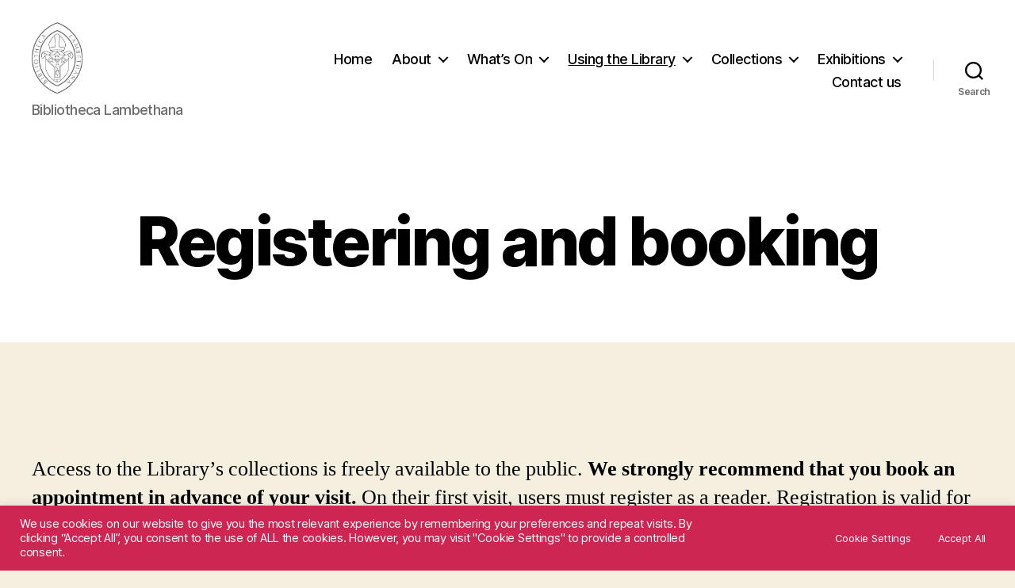

--- FILE ---
content_type: text/html; charset=utf-8
request_url: https://www.google.com/recaptcha/api2/anchor?ar=1&k=6LcJNawpAAAAAN8iuoRHM38GDwLEThZdbM2ZM5ht&co=aHR0cHM6Ly93d3cubGFtYmV0aHBhbGFjZWxpYnJhcnkuaW5mbzo0NDM.&hl=en&v=PoyoqOPhxBO7pBk68S4YbpHZ&size=invisible&anchor-ms=20000&execute-ms=30000&cb=2hx5jue988gy
body_size: 48903
content:
<!DOCTYPE HTML><html dir="ltr" lang="en"><head><meta http-equiv="Content-Type" content="text/html; charset=UTF-8">
<meta http-equiv="X-UA-Compatible" content="IE=edge">
<title>reCAPTCHA</title>
<style type="text/css">
/* cyrillic-ext */
@font-face {
  font-family: 'Roboto';
  font-style: normal;
  font-weight: 400;
  font-stretch: 100%;
  src: url(//fonts.gstatic.com/s/roboto/v48/KFO7CnqEu92Fr1ME7kSn66aGLdTylUAMa3GUBHMdazTgWw.woff2) format('woff2');
  unicode-range: U+0460-052F, U+1C80-1C8A, U+20B4, U+2DE0-2DFF, U+A640-A69F, U+FE2E-FE2F;
}
/* cyrillic */
@font-face {
  font-family: 'Roboto';
  font-style: normal;
  font-weight: 400;
  font-stretch: 100%;
  src: url(//fonts.gstatic.com/s/roboto/v48/KFO7CnqEu92Fr1ME7kSn66aGLdTylUAMa3iUBHMdazTgWw.woff2) format('woff2');
  unicode-range: U+0301, U+0400-045F, U+0490-0491, U+04B0-04B1, U+2116;
}
/* greek-ext */
@font-face {
  font-family: 'Roboto';
  font-style: normal;
  font-weight: 400;
  font-stretch: 100%;
  src: url(//fonts.gstatic.com/s/roboto/v48/KFO7CnqEu92Fr1ME7kSn66aGLdTylUAMa3CUBHMdazTgWw.woff2) format('woff2');
  unicode-range: U+1F00-1FFF;
}
/* greek */
@font-face {
  font-family: 'Roboto';
  font-style: normal;
  font-weight: 400;
  font-stretch: 100%;
  src: url(//fonts.gstatic.com/s/roboto/v48/KFO7CnqEu92Fr1ME7kSn66aGLdTylUAMa3-UBHMdazTgWw.woff2) format('woff2');
  unicode-range: U+0370-0377, U+037A-037F, U+0384-038A, U+038C, U+038E-03A1, U+03A3-03FF;
}
/* math */
@font-face {
  font-family: 'Roboto';
  font-style: normal;
  font-weight: 400;
  font-stretch: 100%;
  src: url(//fonts.gstatic.com/s/roboto/v48/KFO7CnqEu92Fr1ME7kSn66aGLdTylUAMawCUBHMdazTgWw.woff2) format('woff2');
  unicode-range: U+0302-0303, U+0305, U+0307-0308, U+0310, U+0312, U+0315, U+031A, U+0326-0327, U+032C, U+032F-0330, U+0332-0333, U+0338, U+033A, U+0346, U+034D, U+0391-03A1, U+03A3-03A9, U+03B1-03C9, U+03D1, U+03D5-03D6, U+03F0-03F1, U+03F4-03F5, U+2016-2017, U+2034-2038, U+203C, U+2040, U+2043, U+2047, U+2050, U+2057, U+205F, U+2070-2071, U+2074-208E, U+2090-209C, U+20D0-20DC, U+20E1, U+20E5-20EF, U+2100-2112, U+2114-2115, U+2117-2121, U+2123-214F, U+2190, U+2192, U+2194-21AE, U+21B0-21E5, U+21F1-21F2, U+21F4-2211, U+2213-2214, U+2216-22FF, U+2308-230B, U+2310, U+2319, U+231C-2321, U+2336-237A, U+237C, U+2395, U+239B-23B7, U+23D0, U+23DC-23E1, U+2474-2475, U+25AF, U+25B3, U+25B7, U+25BD, U+25C1, U+25CA, U+25CC, U+25FB, U+266D-266F, U+27C0-27FF, U+2900-2AFF, U+2B0E-2B11, U+2B30-2B4C, U+2BFE, U+3030, U+FF5B, U+FF5D, U+1D400-1D7FF, U+1EE00-1EEFF;
}
/* symbols */
@font-face {
  font-family: 'Roboto';
  font-style: normal;
  font-weight: 400;
  font-stretch: 100%;
  src: url(//fonts.gstatic.com/s/roboto/v48/KFO7CnqEu92Fr1ME7kSn66aGLdTylUAMaxKUBHMdazTgWw.woff2) format('woff2');
  unicode-range: U+0001-000C, U+000E-001F, U+007F-009F, U+20DD-20E0, U+20E2-20E4, U+2150-218F, U+2190, U+2192, U+2194-2199, U+21AF, U+21E6-21F0, U+21F3, U+2218-2219, U+2299, U+22C4-22C6, U+2300-243F, U+2440-244A, U+2460-24FF, U+25A0-27BF, U+2800-28FF, U+2921-2922, U+2981, U+29BF, U+29EB, U+2B00-2BFF, U+4DC0-4DFF, U+FFF9-FFFB, U+10140-1018E, U+10190-1019C, U+101A0, U+101D0-101FD, U+102E0-102FB, U+10E60-10E7E, U+1D2C0-1D2D3, U+1D2E0-1D37F, U+1F000-1F0FF, U+1F100-1F1AD, U+1F1E6-1F1FF, U+1F30D-1F30F, U+1F315, U+1F31C, U+1F31E, U+1F320-1F32C, U+1F336, U+1F378, U+1F37D, U+1F382, U+1F393-1F39F, U+1F3A7-1F3A8, U+1F3AC-1F3AF, U+1F3C2, U+1F3C4-1F3C6, U+1F3CA-1F3CE, U+1F3D4-1F3E0, U+1F3ED, U+1F3F1-1F3F3, U+1F3F5-1F3F7, U+1F408, U+1F415, U+1F41F, U+1F426, U+1F43F, U+1F441-1F442, U+1F444, U+1F446-1F449, U+1F44C-1F44E, U+1F453, U+1F46A, U+1F47D, U+1F4A3, U+1F4B0, U+1F4B3, U+1F4B9, U+1F4BB, U+1F4BF, U+1F4C8-1F4CB, U+1F4D6, U+1F4DA, U+1F4DF, U+1F4E3-1F4E6, U+1F4EA-1F4ED, U+1F4F7, U+1F4F9-1F4FB, U+1F4FD-1F4FE, U+1F503, U+1F507-1F50B, U+1F50D, U+1F512-1F513, U+1F53E-1F54A, U+1F54F-1F5FA, U+1F610, U+1F650-1F67F, U+1F687, U+1F68D, U+1F691, U+1F694, U+1F698, U+1F6AD, U+1F6B2, U+1F6B9-1F6BA, U+1F6BC, U+1F6C6-1F6CF, U+1F6D3-1F6D7, U+1F6E0-1F6EA, U+1F6F0-1F6F3, U+1F6F7-1F6FC, U+1F700-1F7FF, U+1F800-1F80B, U+1F810-1F847, U+1F850-1F859, U+1F860-1F887, U+1F890-1F8AD, U+1F8B0-1F8BB, U+1F8C0-1F8C1, U+1F900-1F90B, U+1F93B, U+1F946, U+1F984, U+1F996, U+1F9E9, U+1FA00-1FA6F, U+1FA70-1FA7C, U+1FA80-1FA89, U+1FA8F-1FAC6, U+1FACE-1FADC, U+1FADF-1FAE9, U+1FAF0-1FAF8, U+1FB00-1FBFF;
}
/* vietnamese */
@font-face {
  font-family: 'Roboto';
  font-style: normal;
  font-weight: 400;
  font-stretch: 100%;
  src: url(//fonts.gstatic.com/s/roboto/v48/KFO7CnqEu92Fr1ME7kSn66aGLdTylUAMa3OUBHMdazTgWw.woff2) format('woff2');
  unicode-range: U+0102-0103, U+0110-0111, U+0128-0129, U+0168-0169, U+01A0-01A1, U+01AF-01B0, U+0300-0301, U+0303-0304, U+0308-0309, U+0323, U+0329, U+1EA0-1EF9, U+20AB;
}
/* latin-ext */
@font-face {
  font-family: 'Roboto';
  font-style: normal;
  font-weight: 400;
  font-stretch: 100%;
  src: url(//fonts.gstatic.com/s/roboto/v48/KFO7CnqEu92Fr1ME7kSn66aGLdTylUAMa3KUBHMdazTgWw.woff2) format('woff2');
  unicode-range: U+0100-02BA, U+02BD-02C5, U+02C7-02CC, U+02CE-02D7, U+02DD-02FF, U+0304, U+0308, U+0329, U+1D00-1DBF, U+1E00-1E9F, U+1EF2-1EFF, U+2020, U+20A0-20AB, U+20AD-20C0, U+2113, U+2C60-2C7F, U+A720-A7FF;
}
/* latin */
@font-face {
  font-family: 'Roboto';
  font-style: normal;
  font-weight: 400;
  font-stretch: 100%;
  src: url(//fonts.gstatic.com/s/roboto/v48/KFO7CnqEu92Fr1ME7kSn66aGLdTylUAMa3yUBHMdazQ.woff2) format('woff2');
  unicode-range: U+0000-00FF, U+0131, U+0152-0153, U+02BB-02BC, U+02C6, U+02DA, U+02DC, U+0304, U+0308, U+0329, U+2000-206F, U+20AC, U+2122, U+2191, U+2193, U+2212, U+2215, U+FEFF, U+FFFD;
}
/* cyrillic-ext */
@font-face {
  font-family: 'Roboto';
  font-style: normal;
  font-weight: 500;
  font-stretch: 100%;
  src: url(//fonts.gstatic.com/s/roboto/v48/KFO7CnqEu92Fr1ME7kSn66aGLdTylUAMa3GUBHMdazTgWw.woff2) format('woff2');
  unicode-range: U+0460-052F, U+1C80-1C8A, U+20B4, U+2DE0-2DFF, U+A640-A69F, U+FE2E-FE2F;
}
/* cyrillic */
@font-face {
  font-family: 'Roboto';
  font-style: normal;
  font-weight: 500;
  font-stretch: 100%;
  src: url(//fonts.gstatic.com/s/roboto/v48/KFO7CnqEu92Fr1ME7kSn66aGLdTylUAMa3iUBHMdazTgWw.woff2) format('woff2');
  unicode-range: U+0301, U+0400-045F, U+0490-0491, U+04B0-04B1, U+2116;
}
/* greek-ext */
@font-face {
  font-family: 'Roboto';
  font-style: normal;
  font-weight: 500;
  font-stretch: 100%;
  src: url(//fonts.gstatic.com/s/roboto/v48/KFO7CnqEu92Fr1ME7kSn66aGLdTylUAMa3CUBHMdazTgWw.woff2) format('woff2');
  unicode-range: U+1F00-1FFF;
}
/* greek */
@font-face {
  font-family: 'Roboto';
  font-style: normal;
  font-weight: 500;
  font-stretch: 100%;
  src: url(//fonts.gstatic.com/s/roboto/v48/KFO7CnqEu92Fr1ME7kSn66aGLdTylUAMa3-UBHMdazTgWw.woff2) format('woff2');
  unicode-range: U+0370-0377, U+037A-037F, U+0384-038A, U+038C, U+038E-03A1, U+03A3-03FF;
}
/* math */
@font-face {
  font-family: 'Roboto';
  font-style: normal;
  font-weight: 500;
  font-stretch: 100%;
  src: url(//fonts.gstatic.com/s/roboto/v48/KFO7CnqEu92Fr1ME7kSn66aGLdTylUAMawCUBHMdazTgWw.woff2) format('woff2');
  unicode-range: U+0302-0303, U+0305, U+0307-0308, U+0310, U+0312, U+0315, U+031A, U+0326-0327, U+032C, U+032F-0330, U+0332-0333, U+0338, U+033A, U+0346, U+034D, U+0391-03A1, U+03A3-03A9, U+03B1-03C9, U+03D1, U+03D5-03D6, U+03F0-03F1, U+03F4-03F5, U+2016-2017, U+2034-2038, U+203C, U+2040, U+2043, U+2047, U+2050, U+2057, U+205F, U+2070-2071, U+2074-208E, U+2090-209C, U+20D0-20DC, U+20E1, U+20E5-20EF, U+2100-2112, U+2114-2115, U+2117-2121, U+2123-214F, U+2190, U+2192, U+2194-21AE, U+21B0-21E5, U+21F1-21F2, U+21F4-2211, U+2213-2214, U+2216-22FF, U+2308-230B, U+2310, U+2319, U+231C-2321, U+2336-237A, U+237C, U+2395, U+239B-23B7, U+23D0, U+23DC-23E1, U+2474-2475, U+25AF, U+25B3, U+25B7, U+25BD, U+25C1, U+25CA, U+25CC, U+25FB, U+266D-266F, U+27C0-27FF, U+2900-2AFF, U+2B0E-2B11, U+2B30-2B4C, U+2BFE, U+3030, U+FF5B, U+FF5D, U+1D400-1D7FF, U+1EE00-1EEFF;
}
/* symbols */
@font-face {
  font-family: 'Roboto';
  font-style: normal;
  font-weight: 500;
  font-stretch: 100%;
  src: url(//fonts.gstatic.com/s/roboto/v48/KFO7CnqEu92Fr1ME7kSn66aGLdTylUAMaxKUBHMdazTgWw.woff2) format('woff2');
  unicode-range: U+0001-000C, U+000E-001F, U+007F-009F, U+20DD-20E0, U+20E2-20E4, U+2150-218F, U+2190, U+2192, U+2194-2199, U+21AF, U+21E6-21F0, U+21F3, U+2218-2219, U+2299, U+22C4-22C6, U+2300-243F, U+2440-244A, U+2460-24FF, U+25A0-27BF, U+2800-28FF, U+2921-2922, U+2981, U+29BF, U+29EB, U+2B00-2BFF, U+4DC0-4DFF, U+FFF9-FFFB, U+10140-1018E, U+10190-1019C, U+101A0, U+101D0-101FD, U+102E0-102FB, U+10E60-10E7E, U+1D2C0-1D2D3, U+1D2E0-1D37F, U+1F000-1F0FF, U+1F100-1F1AD, U+1F1E6-1F1FF, U+1F30D-1F30F, U+1F315, U+1F31C, U+1F31E, U+1F320-1F32C, U+1F336, U+1F378, U+1F37D, U+1F382, U+1F393-1F39F, U+1F3A7-1F3A8, U+1F3AC-1F3AF, U+1F3C2, U+1F3C4-1F3C6, U+1F3CA-1F3CE, U+1F3D4-1F3E0, U+1F3ED, U+1F3F1-1F3F3, U+1F3F5-1F3F7, U+1F408, U+1F415, U+1F41F, U+1F426, U+1F43F, U+1F441-1F442, U+1F444, U+1F446-1F449, U+1F44C-1F44E, U+1F453, U+1F46A, U+1F47D, U+1F4A3, U+1F4B0, U+1F4B3, U+1F4B9, U+1F4BB, U+1F4BF, U+1F4C8-1F4CB, U+1F4D6, U+1F4DA, U+1F4DF, U+1F4E3-1F4E6, U+1F4EA-1F4ED, U+1F4F7, U+1F4F9-1F4FB, U+1F4FD-1F4FE, U+1F503, U+1F507-1F50B, U+1F50D, U+1F512-1F513, U+1F53E-1F54A, U+1F54F-1F5FA, U+1F610, U+1F650-1F67F, U+1F687, U+1F68D, U+1F691, U+1F694, U+1F698, U+1F6AD, U+1F6B2, U+1F6B9-1F6BA, U+1F6BC, U+1F6C6-1F6CF, U+1F6D3-1F6D7, U+1F6E0-1F6EA, U+1F6F0-1F6F3, U+1F6F7-1F6FC, U+1F700-1F7FF, U+1F800-1F80B, U+1F810-1F847, U+1F850-1F859, U+1F860-1F887, U+1F890-1F8AD, U+1F8B0-1F8BB, U+1F8C0-1F8C1, U+1F900-1F90B, U+1F93B, U+1F946, U+1F984, U+1F996, U+1F9E9, U+1FA00-1FA6F, U+1FA70-1FA7C, U+1FA80-1FA89, U+1FA8F-1FAC6, U+1FACE-1FADC, U+1FADF-1FAE9, U+1FAF0-1FAF8, U+1FB00-1FBFF;
}
/* vietnamese */
@font-face {
  font-family: 'Roboto';
  font-style: normal;
  font-weight: 500;
  font-stretch: 100%;
  src: url(//fonts.gstatic.com/s/roboto/v48/KFO7CnqEu92Fr1ME7kSn66aGLdTylUAMa3OUBHMdazTgWw.woff2) format('woff2');
  unicode-range: U+0102-0103, U+0110-0111, U+0128-0129, U+0168-0169, U+01A0-01A1, U+01AF-01B0, U+0300-0301, U+0303-0304, U+0308-0309, U+0323, U+0329, U+1EA0-1EF9, U+20AB;
}
/* latin-ext */
@font-face {
  font-family: 'Roboto';
  font-style: normal;
  font-weight: 500;
  font-stretch: 100%;
  src: url(//fonts.gstatic.com/s/roboto/v48/KFO7CnqEu92Fr1ME7kSn66aGLdTylUAMa3KUBHMdazTgWw.woff2) format('woff2');
  unicode-range: U+0100-02BA, U+02BD-02C5, U+02C7-02CC, U+02CE-02D7, U+02DD-02FF, U+0304, U+0308, U+0329, U+1D00-1DBF, U+1E00-1E9F, U+1EF2-1EFF, U+2020, U+20A0-20AB, U+20AD-20C0, U+2113, U+2C60-2C7F, U+A720-A7FF;
}
/* latin */
@font-face {
  font-family: 'Roboto';
  font-style: normal;
  font-weight: 500;
  font-stretch: 100%;
  src: url(//fonts.gstatic.com/s/roboto/v48/KFO7CnqEu92Fr1ME7kSn66aGLdTylUAMa3yUBHMdazQ.woff2) format('woff2');
  unicode-range: U+0000-00FF, U+0131, U+0152-0153, U+02BB-02BC, U+02C6, U+02DA, U+02DC, U+0304, U+0308, U+0329, U+2000-206F, U+20AC, U+2122, U+2191, U+2193, U+2212, U+2215, U+FEFF, U+FFFD;
}
/* cyrillic-ext */
@font-face {
  font-family: 'Roboto';
  font-style: normal;
  font-weight: 900;
  font-stretch: 100%;
  src: url(//fonts.gstatic.com/s/roboto/v48/KFO7CnqEu92Fr1ME7kSn66aGLdTylUAMa3GUBHMdazTgWw.woff2) format('woff2');
  unicode-range: U+0460-052F, U+1C80-1C8A, U+20B4, U+2DE0-2DFF, U+A640-A69F, U+FE2E-FE2F;
}
/* cyrillic */
@font-face {
  font-family: 'Roboto';
  font-style: normal;
  font-weight: 900;
  font-stretch: 100%;
  src: url(//fonts.gstatic.com/s/roboto/v48/KFO7CnqEu92Fr1ME7kSn66aGLdTylUAMa3iUBHMdazTgWw.woff2) format('woff2');
  unicode-range: U+0301, U+0400-045F, U+0490-0491, U+04B0-04B1, U+2116;
}
/* greek-ext */
@font-face {
  font-family: 'Roboto';
  font-style: normal;
  font-weight: 900;
  font-stretch: 100%;
  src: url(//fonts.gstatic.com/s/roboto/v48/KFO7CnqEu92Fr1ME7kSn66aGLdTylUAMa3CUBHMdazTgWw.woff2) format('woff2');
  unicode-range: U+1F00-1FFF;
}
/* greek */
@font-face {
  font-family: 'Roboto';
  font-style: normal;
  font-weight: 900;
  font-stretch: 100%;
  src: url(//fonts.gstatic.com/s/roboto/v48/KFO7CnqEu92Fr1ME7kSn66aGLdTylUAMa3-UBHMdazTgWw.woff2) format('woff2');
  unicode-range: U+0370-0377, U+037A-037F, U+0384-038A, U+038C, U+038E-03A1, U+03A3-03FF;
}
/* math */
@font-face {
  font-family: 'Roboto';
  font-style: normal;
  font-weight: 900;
  font-stretch: 100%;
  src: url(//fonts.gstatic.com/s/roboto/v48/KFO7CnqEu92Fr1ME7kSn66aGLdTylUAMawCUBHMdazTgWw.woff2) format('woff2');
  unicode-range: U+0302-0303, U+0305, U+0307-0308, U+0310, U+0312, U+0315, U+031A, U+0326-0327, U+032C, U+032F-0330, U+0332-0333, U+0338, U+033A, U+0346, U+034D, U+0391-03A1, U+03A3-03A9, U+03B1-03C9, U+03D1, U+03D5-03D6, U+03F0-03F1, U+03F4-03F5, U+2016-2017, U+2034-2038, U+203C, U+2040, U+2043, U+2047, U+2050, U+2057, U+205F, U+2070-2071, U+2074-208E, U+2090-209C, U+20D0-20DC, U+20E1, U+20E5-20EF, U+2100-2112, U+2114-2115, U+2117-2121, U+2123-214F, U+2190, U+2192, U+2194-21AE, U+21B0-21E5, U+21F1-21F2, U+21F4-2211, U+2213-2214, U+2216-22FF, U+2308-230B, U+2310, U+2319, U+231C-2321, U+2336-237A, U+237C, U+2395, U+239B-23B7, U+23D0, U+23DC-23E1, U+2474-2475, U+25AF, U+25B3, U+25B7, U+25BD, U+25C1, U+25CA, U+25CC, U+25FB, U+266D-266F, U+27C0-27FF, U+2900-2AFF, U+2B0E-2B11, U+2B30-2B4C, U+2BFE, U+3030, U+FF5B, U+FF5D, U+1D400-1D7FF, U+1EE00-1EEFF;
}
/* symbols */
@font-face {
  font-family: 'Roboto';
  font-style: normal;
  font-weight: 900;
  font-stretch: 100%;
  src: url(//fonts.gstatic.com/s/roboto/v48/KFO7CnqEu92Fr1ME7kSn66aGLdTylUAMaxKUBHMdazTgWw.woff2) format('woff2');
  unicode-range: U+0001-000C, U+000E-001F, U+007F-009F, U+20DD-20E0, U+20E2-20E4, U+2150-218F, U+2190, U+2192, U+2194-2199, U+21AF, U+21E6-21F0, U+21F3, U+2218-2219, U+2299, U+22C4-22C6, U+2300-243F, U+2440-244A, U+2460-24FF, U+25A0-27BF, U+2800-28FF, U+2921-2922, U+2981, U+29BF, U+29EB, U+2B00-2BFF, U+4DC0-4DFF, U+FFF9-FFFB, U+10140-1018E, U+10190-1019C, U+101A0, U+101D0-101FD, U+102E0-102FB, U+10E60-10E7E, U+1D2C0-1D2D3, U+1D2E0-1D37F, U+1F000-1F0FF, U+1F100-1F1AD, U+1F1E6-1F1FF, U+1F30D-1F30F, U+1F315, U+1F31C, U+1F31E, U+1F320-1F32C, U+1F336, U+1F378, U+1F37D, U+1F382, U+1F393-1F39F, U+1F3A7-1F3A8, U+1F3AC-1F3AF, U+1F3C2, U+1F3C4-1F3C6, U+1F3CA-1F3CE, U+1F3D4-1F3E0, U+1F3ED, U+1F3F1-1F3F3, U+1F3F5-1F3F7, U+1F408, U+1F415, U+1F41F, U+1F426, U+1F43F, U+1F441-1F442, U+1F444, U+1F446-1F449, U+1F44C-1F44E, U+1F453, U+1F46A, U+1F47D, U+1F4A3, U+1F4B0, U+1F4B3, U+1F4B9, U+1F4BB, U+1F4BF, U+1F4C8-1F4CB, U+1F4D6, U+1F4DA, U+1F4DF, U+1F4E3-1F4E6, U+1F4EA-1F4ED, U+1F4F7, U+1F4F9-1F4FB, U+1F4FD-1F4FE, U+1F503, U+1F507-1F50B, U+1F50D, U+1F512-1F513, U+1F53E-1F54A, U+1F54F-1F5FA, U+1F610, U+1F650-1F67F, U+1F687, U+1F68D, U+1F691, U+1F694, U+1F698, U+1F6AD, U+1F6B2, U+1F6B9-1F6BA, U+1F6BC, U+1F6C6-1F6CF, U+1F6D3-1F6D7, U+1F6E0-1F6EA, U+1F6F0-1F6F3, U+1F6F7-1F6FC, U+1F700-1F7FF, U+1F800-1F80B, U+1F810-1F847, U+1F850-1F859, U+1F860-1F887, U+1F890-1F8AD, U+1F8B0-1F8BB, U+1F8C0-1F8C1, U+1F900-1F90B, U+1F93B, U+1F946, U+1F984, U+1F996, U+1F9E9, U+1FA00-1FA6F, U+1FA70-1FA7C, U+1FA80-1FA89, U+1FA8F-1FAC6, U+1FACE-1FADC, U+1FADF-1FAE9, U+1FAF0-1FAF8, U+1FB00-1FBFF;
}
/* vietnamese */
@font-face {
  font-family: 'Roboto';
  font-style: normal;
  font-weight: 900;
  font-stretch: 100%;
  src: url(//fonts.gstatic.com/s/roboto/v48/KFO7CnqEu92Fr1ME7kSn66aGLdTylUAMa3OUBHMdazTgWw.woff2) format('woff2');
  unicode-range: U+0102-0103, U+0110-0111, U+0128-0129, U+0168-0169, U+01A0-01A1, U+01AF-01B0, U+0300-0301, U+0303-0304, U+0308-0309, U+0323, U+0329, U+1EA0-1EF9, U+20AB;
}
/* latin-ext */
@font-face {
  font-family: 'Roboto';
  font-style: normal;
  font-weight: 900;
  font-stretch: 100%;
  src: url(//fonts.gstatic.com/s/roboto/v48/KFO7CnqEu92Fr1ME7kSn66aGLdTylUAMa3KUBHMdazTgWw.woff2) format('woff2');
  unicode-range: U+0100-02BA, U+02BD-02C5, U+02C7-02CC, U+02CE-02D7, U+02DD-02FF, U+0304, U+0308, U+0329, U+1D00-1DBF, U+1E00-1E9F, U+1EF2-1EFF, U+2020, U+20A0-20AB, U+20AD-20C0, U+2113, U+2C60-2C7F, U+A720-A7FF;
}
/* latin */
@font-face {
  font-family: 'Roboto';
  font-style: normal;
  font-weight: 900;
  font-stretch: 100%;
  src: url(//fonts.gstatic.com/s/roboto/v48/KFO7CnqEu92Fr1ME7kSn66aGLdTylUAMa3yUBHMdazQ.woff2) format('woff2');
  unicode-range: U+0000-00FF, U+0131, U+0152-0153, U+02BB-02BC, U+02C6, U+02DA, U+02DC, U+0304, U+0308, U+0329, U+2000-206F, U+20AC, U+2122, U+2191, U+2193, U+2212, U+2215, U+FEFF, U+FFFD;
}

</style>
<link rel="stylesheet" type="text/css" href="https://www.gstatic.com/recaptcha/releases/PoyoqOPhxBO7pBk68S4YbpHZ/styles__ltr.css">
<script nonce="K2gHmIf2keBo9VtKoqclkg" type="text/javascript">window['__recaptcha_api'] = 'https://www.google.com/recaptcha/api2/';</script>
<script type="text/javascript" src="https://www.gstatic.com/recaptcha/releases/PoyoqOPhxBO7pBk68S4YbpHZ/recaptcha__en.js" nonce="K2gHmIf2keBo9VtKoqclkg">
      
    </script></head>
<body><div id="rc-anchor-alert" class="rc-anchor-alert"></div>
<input type="hidden" id="recaptcha-token" value="[base64]">
<script type="text/javascript" nonce="K2gHmIf2keBo9VtKoqclkg">
      recaptcha.anchor.Main.init("[\x22ainput\x22,[\x22bgdata\x22,\x22\x22,\[base64]/[base64]/bmV3IFpbdF0obVswXSk6Sz09Mj9uZXcgWlt0XShtWzBdLG1bMV0pOks9PTM/bmV3IFpbdF0obVswXSxtWzFdLG1bMl0pOks9PTQ/[base64]/[base64]/[base64]/[base64]/[base64]/[base64]/[base64]/[base64]/[base64]/[base64]/[base64]/[base64]/[base64]/[base64]\\u003d\\u003d\x22,\[base64]\x22,\x22w79lwoZKGlHCscOKwqnDvcOFwqJFaznDkywMBcOgSMONw4sDwpbCrsOFO8OSw4nDtXbDmxfCvEbCmFjDsMKCL2nDnRpaBGTClsORwprDo8K1wpvCtMODworDoQlZaBJfwpXDvx9uV3oTEEU5ecOWwrLChSwgwqvDjxF5woRXasKpAMO7wo/CgcOnVjfDocKjAVcgwonDmcOuTz0Vw6RqbcO6wrbDicO3wrcQw71lw4/[base64]/Cu2/CjnwgEnDDt1LCusKuw5XDlcOuw4zCr2hmwr/DlFHDkcOMw4DDrnFXw6tIF8Osw5bCh3wqwoHDpMK0w5ptwpfDhGbDqF3DjH/ChMOPwrnDjjrDhMKxf8OOSAbDrsO6TcKSPH9YW8KSYcOFw57DlsKpe8K7wpfDkcKrYsOkw7l1w4bDgcKMw6NbB37CgMOaw4tASMOKfWjDucOeJhjCoAIracO6IHTDqR4zLcOkGcOWfcKzUVwsQRwTw43DjVI6wosNIsOZw5vCjcOhw456w6xpwo/Ck8OdKsOOw7h1ZA/Dm8OvLsO4wq8Mw54kw4jDssOkwos/worDqcK5w7Nxw4fDncKLwo7ChMKHw6VDInnDrsOaCsOcwoDDnFRUwobDk1hHw6Afw5M9BsKqw6Ivw5huw7/[base64]/[base64]/[base64]/OcOUDzMSw4YAMMKXasOXXDvCsndkScOsAGjDmhxoBcOwQcOFwp5WJMK6d8OjRMKcw4wFZDgmXA3CgnLCoh7CnVppLXPDqcKcwofDvMO9FDXCuRbCv8O1w5rDkQfDg8O+w5BnJCnConUwHlDCh8KFbHhcw7PCsMKGcFNvC8KFEW7Dg8KiX2LDqMKNw7V6aEUdE8KIE8K/[base64]/Dg3vCjcK6w4PDlsO/XsOfUcOzw5nDt8KSRsKkNcKZwqrDhibDqWfCo1V4EzXDhMOAwrbDiGjCr8OXwpBaw5bCllBfw7fDuQpiccKbfFrDmXXDlD/DujrCicKuw799HsKJb8OiTsKbYsOcw5jCl8Kvw6sZw45Rw4E7SH/DgzHDgMKVZsONw5wJw7vDoA/DhsOGDFwaOcONPcKLJG/CpsOGBDQfGMOQwrJ2OmHDrFltwocySMKcEVwSw6vDkHnDmcO9wrBIH8O7wrrCuk8gw7tUaMOHFDTCjnvDsXszRy3CmMO8w5HDsBAMQWE4AsKlwpEDwo5vw5HDgkAzCiHCgjPDp8K4fQDDksO0woASw54nwpgQwqxmZsK3QUB7QsOOwoTCvU4cw4nDk8OEwpRGSMK/P8Onw4orwqPCpjbCs8KHw7XCusOzwrNWw47Dr8KSTxd8w4DCqcKlw7oKUcOMeS81w5QHR07DtsOgw6VxdsO+fA9Bw5nCiFdaUkZWP8O/woPDgVVkw6MHQMKfC8OTwqjDqX7CpxXCnMOMdMOlYibCkcKMwp/CnBESwrBbw4MPCMKDwr8GeDzClXE4dRNCasKFwpPClgtBemE7wqbCgcKPVcO5wqDDrVPDhm7CksOmwrQfWT9Rw4U2NMKLFcOkw7zDg3QNLsKcwrNHS8OmwofDnT3DgFvCvnAvWMObw4s/wrNYwrt/[base64]/ChwDCusOgRnIvCcKzJ8OZwonDrBsiw5fCgCXCoV/DmsO3w5gkelfCqMKWcjtbwpERwp8ew7LChcKFehhGwojCuMOiw7QCEnTDnMOMwo3CgEJ9wpbDrcK4EzJjUcO8CsOIw5/CiG7Dg8OOwpXDtMOtGMOybcKDIsOyw4LCgUXDrEBgwrXClRkXeAMtwpwiQzAXw7XCrBXDr8KcAcKMfcO8bcOlwpPCv8KYYcOZwrjCrMO0XMOPwqrCg8OZP2TCkhjDjXvClBxaclYcwozCsHDCocOVw5jDrMOJwr5racK9wos5TC15wq8qw5JQwp/ChEEqwo/DiB8DMcKkw4/ChsOHfAzCr8OyNMOkEcKgOA81V3HCisKUSMKDwph/w6/[base64]/DgWfDj8OqVcKIXsKpw4vCkxLCncKJezYwKFfCncKNRwwAHlkafcK0w7/DkQ3ClAjDnFQQwqY9wqfDrgnClhFhXMOzw5DDkhzDvMK8HSDChAVAwpDDgcKZwqU9wr06fcOJwpbDtsObeGMDRm7DjRBTwpZCwoFLNcOOw5TDocOKwqAdw582AgQ9VxvCvMKlekPDmMO7AMKPYArCgsKSw5PCrMO/HcO0wrULZCMTw7vDhsOBQFPCvcOyw53CjMOrwrsXMcKQbXkqOh9/DcOBRMKhasOWQwXCpQzDv8O8w5ocZwrDiMODw7DDsjtcdMOywrlTw59yw7IHwqHCknsLHzjDnlPCscOdZsO5wqFYw5fDu8OowrTDk8OMKF82RVfDpwYjwrXDhxYkKcOXMMKDw4nDucOTwpfDmMKFwrkZd8ONwr/CpsKecsKAw58KUMKaw7nCscKVWcOIGA/CmEDClMO3w6AdJWEKJMOPw5TCo8ODwpJvw5F/w4IAwrRQwq4Qw4F3BsKVM1gjwonChsOFwqzChsKDYzkRw47CmcONw5UaUDjCrsKSwrwyeMK5agt0JMKOAgw0w4Y5HcOXFwp8TcKawpV2GMKaby/CuVAKw4Ngw4LDtsOdw53DnHPCmcKrE8KZwp/DjMKxZAnDicK6wqDCvR7Cvl0zw63DjScvw4pOfRvCkMKEwofDrHjCji/CssKTwoNnw4sOw6wGwo02woHCnRQLFsKPRsOzw73CmCVtw4xHwr8dDMOMwrLCqRLCl8OHGsO8XsK9wpvDl07DtQZYw4zCp8O9w54lwq9Xw5/ClMO/VhjDjFVbM3DClAzDnQbCsTEVOUfCkMODMThhw5fCgU/DhcKMDsKPNkFNUcO5XcKKw63CtnnCi8K9EMKsw5jChcK1wo5NCnLDs8KMw79wwprDnMO/FMOYVsKqwo/CjcOqw4kTYcOIT8KWUsOYwohMw4BgZhxnfTHCrcKkFW/Dq8Orw7RJw6jDn8OuY2zDpxNRwp3CtCYSAlcbCsKvIsK+TG5Bw4DDhXRRw63CrS9AP8K+bhLDlsO/wogjw5hWwpkww47Ci8KEwqfDo2PCnU8+w6J4UMO2dGnDusOQIsOtDBDCmAQfw6vCmmLCncOmw7fCoV5jOQnCuMKPw49ud8KQw5dPwpvCrxHDnREUw7www5MZwoTDvwNXw64oFcKAbgJACX/DmcOnR1nCpcO7w6FQwoh9w4DCk8OVw5AOWcOEw4wpfxHDv8K8w7sywoM6VMOOwpR/[base64]/CpMK+w4rDscKkw7pnw5xEMQHCmhHDpShSwqHDvk4gD0rDvU5tTBUJw4bDisKCw4p2w5LCjcO3CsOfR8KaC8KgAGN3wq/DtD3CvzHDtAPCrULCv8KMIcOTeUg8DX9GHcOyw7Zqw69KXcKDwq3DlmYjXWYtw5fCo0cvVzLCuzdlwqfCmzsfDsK2YcKgwp/[base64]/ChRXDqU1qTUvCixLDk8K1IsOIwr5gQTcVw4oHNjPClRd+ewMzJx9JXwUaw6V0w4tqwolaP8KkAMOmWBjCiBZbaHTClMO4wpbDo8OswrNhVsONGlvCk2bDgldgwoNXWcOCQyNww7AnwpzDqcOcwolXc0cnw5MvHE/DmMKxVG4cO05vERVoTRgqw6N0wrDDsRN3w4pRw4kewr1dw6ANwp5nwrkswoXCsxLCuTkVw7/DqlNYUB0UQSUQwpV5AnQDTzXCtMOww73DhVzDnT/DqzzCq2gvEkVuZ8Ogwp/DtRhkaMONw7F1wozDpcOBw5h9wqYGNcKPR8KoC3TCtsOcw796K8KGw7x6wpvCpgrDssOvZTzDqVBsQTnCosKgRMKxw4Adw77Do8Oew5PCt8KbH8O/wrJ9w5zClR/[base64]/wrNzNTLDrRDDo8Knw4Ujw6zDh3s9w7QjwqNAOyXCksKFwoJbwroVwo52wotOw4o8wrYZbBkGwoHCoSbDsMKAwpvDqEIhHcKgw4fDicKsF3Y9DGPCjMKROTLDr8KvMcKtwobCtkVhHsK7wqcCD8Omw4V9RMKDEcOHZEp3w6/DocOpwrPCh311wqJXwpnCmz3DvsKiX14rw6Fsw6ZsEQLCpsOxUm7DlhcMwpABw6sVSsKpfA1DwpfCp8KuaMO4w5BHw4Q6QhU6JmnDtls1IcOnay7Du8OoYsKcX10UK8KcEcOFw4nCmCDDm8OtwrA4w4tHOUtew6rCtSE2ScKLwpY5woLChMKJDEgSwpjDszc8w6/Dux1RGH3CrXnDncOWTAF4w7fDvcOsw5UewrTDuU7CqGjCh1zCong1DTnCksK2w59ZNsKlPAJTwrc2w6AowoDDlj4JOsOtw73DmMK9worDrcKrC8KLGMObRcOYQMKgFMKlw6/[base64]/Cug/CthHDvwpowrBMw5LDm8KCwo/Cp8Kjw73DmW/CjsK4JWTDvsO+PcKVwqIJO8KqYMOVw6EMw7wZMzfDgBfCjncvY8KrJkHCn1bDjWcfUyZIw6cfw6JPwp0bw63CszbDnsKtwr1QIcOSBR/DlSVWw7zCk8O0WjhOZ8O9RMOjTmLCqcKNEiIyw7U2KMKSZ8KXOVU8B8OMw6PDt3Rzwp8MwqLCgFnCvgbCiicDWHDCv8OVwpLCqsKRNUbCncO2bzU3AUwYw5TCk8O3dsKhL2/CjcOqHQJYaT4gw68RWcK2wrLCp8KBwq15V8OfFE4ewobCpBxXb8Kzwr/CjkwgXDBgwqnDsMOeJsK0w6fCtxBgNsKbQFrDm1fCuHAfw6kxTMOGd8Oew5zCkzzDq3wfKsOXwqA5UsO6w7rDmMKvwqcjDVMMwpLCiMO7ZChYWT7CkTgqQcOoe8KKDGdzw4nCoF/DvcKnW8OTdsKBZ8OJVMKaBcOTwp1uw49APAHCkwMZEDrDhyvDmFIEw4sPUh1hUxM8GTHCuMKobMOzJMKRw5/DvjvDuSHDscOHw5jDqkxSw6bCrcOOw6YmJsKsRsOiwpnCvhfDqizDty4USsKGdnLDiS4sEsKcw6dBw4RYa8OpUDYkwonCqidpPDERw5XClcKfYR7DlcOhwqjDtcKfw5UdOgVrworCjMOhwoIaL8OQw6vDl8KadMKVw5jChcOlwo/CmFsYCMKQwqAAw6ZeNMKIwofCucKsbDTCs8OkDwbCnMKFXxXCp8Oiw7bCt1zDhDPClsOlwrtOw4rCm8O+CWbDijTCrXfDp8O3wqXDmCrDrXYrw405IcKhcsO8w6DCpAbDph/DhiPDrA5tJHkUwrs6w5nCnS8ca8OFDsOpw4N0VxVTw60ddmfCmA3DlcOXwrnCksK9wpZXwpRww7gMe8Obwoh0w7LDrsOdwoEcwqrCtsOEU8OhacK+MMO2FGotwqo3wqZyecOmw5h8By/DkcKiIcKefRDClsOhwpHClyfCs8Kpw5g2wrQ+woAGw7DCvzcVDMK7V2khHcKww5BfMzkHwpXCogHCqWMSw7fDvHHCrnfDvB0GwqErwprCoGFzbD3DlinCgcOqw7c6w6A2QsKaw7zChE7Du8Ocw5wFw5fDkMK4w4vCtB/CrcKyw7MLFsK3aCvDsMOSwphSMVNdw6UbS8O2woHCpWTDrMOSw5/CshnCtMOiUVDDhEbCgRLDqT9HOMOKR8Kya8KKSsOEwoJlTMKqYVdhwploNcOdw6nClRVfBDp/KkAGw4fCo8Kow4IKK8OhED5JLhRwJsK1IFZdCixADgJ0wokzYMOww6orwq/CiMOSwqVnbi5UZ8KJw4d8w7nCq8OoW8OZEsOQw7nCscK2fngDwoPCucKiKcK0TMKkwpXCusOUw4ZJa2UnVMO2WUhrO0Nww77CrMK1K3s2aG56PsKgwpFFwrRJw7ALwosXw4bCnFk8K8OOw6cAXcOfwpLDiBRqwp/Dh2zCqMOWaVnDrMOlSDMtwrBxw44iw6dKRsKRcMO4ImzDscOoDcKKZRxGQcOrwrQmw6JcEMO+e1g6woTCjU4aBcKvBlvDlQjDgsKLw63Cn19wfcKHMcKeI1jDpcO2bj/DpMOdDDfDkMK1Gn7DrsKeeFrCpE3ChAzDvC/Cjm7CswNywqPCiMOOFsKnw6Iuw5dBwpzCmcOSS0F7cnFZw4zDosK4w7o6wobCgU7CljIrImDDmcOARibCpMKVLHzCqMKdBV7CgjLDpMOHIxvCuz/DpMKzwqt4UcO8JlE/[base64]/RsObwojDlBQ1QcKEHcOLADsRw5BAdxTDh8KkSMKJw71RTcKvRD3DrW3CqMK0wqHCncK6wp9bDMK0ecKJwqXDmMK/w49Lw7PDoU/[base64]/Cn8OKLWcOVsO5w5IGwr7DgcOHwqDCuBfDqMOzw6/DocKNwqNdb8KlESzCjMOtdsKEe8O0w4rDuxpnwod5wqcKc8ODKRbDj8KKw6nCn3PDucKNw47Cn8O0ECgAw6bCh8K/wr3Du1pdw5d9csK5w6AxEsOuwpsrw6ZSWXBRS1DDj2FeZUF/w4ZgwrTDm8KtworDghB3wr5nwoU5MXkRworDssOXVcOaXMKpKMOwdW4owq5Tw7jDpXPDkg/[base64]/DgnLCiMOMQn/[base64]/ComRQw4/CpErCuwTCkMOQWyfDpjVGw4XDllYZw6/DkcOywoXDphLDvsOOw4pQwoPDtnPCosKnDi4jw4TDiC3DosKoc8KeZ8OtByvCtVVpbcKXd8OtWB7Cp8Oww5xrB1/CrkcxXMKew6zDisKSDMOlPMORbcKzw63Cp1zDvhPDn8Ktd8K/wopzwpzDmAttfVHDgxbCv1dxV1t6w5/DoWXCocO4AQ/CgcOhRsK1TcKuTT7CkMOgwpjDn8KtER7CmnnDrk0/w5zChcKvw6LCgMKjwoR6TSDCn8K7wrZvGcOWw6PDqSvDj8O/wpbDqXFzRcO4wo8+FcKEwrTDrVhdBgzDpkQYwqTDrsK5w7VcXBTDkFIlw6nChS4efWbCpW9DRcKxwqw+E8KFMRBjwojCh8Kkw5zCnsO9w5vDpS/DpMOfw6vDiETDmsO8w6PCmMKow69WSGfDpMKOw6PDocOXJlUYF3bDucOvw782U8K3UMOQw7Z7ecKAw7tEwqfCvMK9w7/Di8KcwrHCoSHDkAXCi2PDmsO0ccKYc8OKWsOiwpnDgcOrA2TCtG03wrtgwrxFw7XCu8Kzw7ltwpjCgXAxbFQ2wrM/w6DDmSnCnW1WwpXCvzVyBHrDtklEw7vDszXChsK3b0E/OMK/wr/DssOhw54AbcOYw7TDj2jCtA/[base64]/Dp8OuwrYGXsKLwobDvToBXsOsWMKzwrzCsMK7KjjCi8KWPcK/[base64]/[base64]/CucOKPsKrZkfDvsOHwrPDr8OSZVDDqV02wqc0w5HCsgVIwrQUagbCkcKjD8OXwpjCrwM1wqoBJTvCqRHCuhdbEcO9Lj7DgTnDiRTCicKvaMKtekjDjcOqFBwRaMKjdlTCjMKoSsO/S8OGwqZIZi/DocKvJMKROsOPwqvDh8KMwrfDkCnCnAFGIMOAPj/DoMKjw7BWwobCo8ODwpfDpgRcw58GwobDtU/DnT19IQV6BMOOw4TDn8OePcKvZ8OoUsObbSFFehlnMsKOwqR3WjXDhMKhwoDCln05w4/CinVXDMKIQinDscK8w7HDpMOmTAB5CcKjfWDClB41w5/Ch8OcAMO4w6nDgjvCkinDp1TDsgHClMOxw6TDt8KCw5E1wrzDp2nDjsKeDgxsw6EuwqTDvMOMwonClMOdwqNKwrLDnMKGI2fCk2DDhFNZHcOdY8OdF0BrKxLDkVNkw5tswqvCqm02wpUhw6Y6BA/CrsK0woTDgcKQYMOuEMOzdEHCs0vCshTCiMK3BkLDhsKWPTkqwpvCnU7DiMKOwpXDiG/CvAB+w7FWdMOlM1E7wooEBQjCusO7w5lfw5oTbA/DrgV/[base64]/DrTpHRGTDh8Kaw6PCtDjDk8OaRcOdJ8O1aBvDj8K+wqvDv8OLwrDDrsKKai7Djy56wrYKbMKjFsOaTiPCohMjPz4RwqnCmWUreThBUcKAAsKIwqYWwpBOU8KuehHDs1jDjMK7aFLDgDZfHsKJwr7CnHXDp8KDw5V/RjvCiMOrworDnHUEw57DjHXDsMOlw6LCtgHDvHrDusKBw41dLMOOOMKdwr56Y0jDgBQxTMO9w6lww7zCjSbCiUPCsMKMw4DDs2vDtMO6w4rDscOSVSd2VsKLw4vChMK3TGzDhCrDpcOMQCPCl8K0V8OiwqLDvX3Dj8O/w4vCvhVlw4MAw7/DkcOewpjCg1B4YRzDrV7DncKIKsOUPwwdCws2esKPwolUwr3Cin8Mw7pSwrRUCmZQw5YXMy7CsmPDmR5Mw7N3w5HCusKpWcKeDSI4woHCsMOWMy9jwoAiw7V2dRTCocOCw5YuEcKkwrTDtB52D8OpworCq0V/wqpPC8OhXCjCvHrCpMKRwoVzw43Cv8O7wpzCs8K8VFLDuMKKw7I9aMOcw6vDu1ovwocSBkN/wppdwqrDicOLanIhwpMywqvCn8KgC8Odwo1ww7YKO8K5wpxwwoXDoBdzNjhUw4Bkwp3Dn8OkwqvCnVUrwpsow47Cu0PCu8O9w4FDdsO1TiPCjENUdDXDq8O+GMKDw7clQjHCgyw+dsOjwq3Cu8Oew4XDt8KSwrvCtMKuGwLDrMOQasOnwo7DkjtlJMO2w7/CsMO0wojCh0PCr8OLHDtTZsO2BsKlSQNvfsO/ATfCjcKiBAw2w406URtVwrrCnsOiw6DDrsOvYjMFwp4gwrQbw7TCgDIzwrwlwrnCucO/eMO0w6HCoFDDhMO3FQJVX8KNw53DmmMYfnnDnGTDvTkRwrrDmsKffxHDnxgsKsO+wrrDlV/DocOCwoBmwqJHLksSODp2w5PCnMKvwpgfBSbDj0fDk8OIw4bDlCPDkMOcFT/DhcKJF8Krc8KbwprCkQTCg8Kfw6DCiybDjsKMw5zDssOJwqlWw5suOcO7FSbDnMKDwp7DlD/CjsKDw5jCoXpHM8K8w7nDkwnDtCHCqMKWUFHDgSnCuMOvbEvCrlRpV8K0wprDpTFseUnCm8OXwqcadAo0w5/DkkTCk2AgHHk2w47CrSUNa0h4HDzClWVbw4HDglLCvjHDk8KbwpXDgW9hwqdOYsO5w6vDvMKvwq7DmUYMwqhdw5HDnMOBAG8Yw5XDu8O6wpzCnwXCjcODODl9wqV7Yg8WwpvCmzo0w5t1w6QvYcKiWHo6woBXKMO5w4UJKcKxwrvDuMOcwpEHw5/ClMOsZcK0w5LDncOqAsOPasK2w6EKwr/[base64]/[base64]/WBBXw6sDw71/OsOONy3Ch8ORwp7ClQUqVsONwrY9wokde8OOf8OdwqtuTmADBcKRwp3CsQ/CqicRwrZ+w6nCjsKdw7BRZUjCj2VvwpElwrfDr8O4e0c3wpDCqGwdNV8Jw57DsMKnZ8OQw47DuMOrwrDDt8Ktwo8FwqBtAix4U8O3wo3Drykxw6nCusKDWsOCw4/DqMKAwpbDicOtwr3Ds8KIwq7CjwvDsGLCtcKKw55AdMOsw4Z1OnzDtSJHOR/DmMObS8OQbMOJw77CjRFOZ8KXBnLDmcKucsKnwq51wqV0wrFfHMOXwodNXcKZTylrwqhTw53Dl2XDg10SP3vCt0/CrC4cw6wzw7zCkkkVw6zCm8KQwqAgKWjDoXHCs8O1LnvDjMOAwqsOEcOlwpjDmGI2w7MQw6TCjsOIw5New61lJHHCshchw5Fcw6vDjsOHKl3Cg0sxYFzCucOPwqUow5/[base64]/Cu8KWcVNSw5rDsMOAwrZhw4o/wpRZOWTCoEjDn8KrwoXDicKZw5Myw7jChBjCgQ5Aw5jCmcKKTHJHw5UDw47CvVkUMsOme8O4ccOrQMOow7/[base64]/worCo1QHwpnCmMKiwrbDtDzDlHXDrDTCg08Bw5LCoUsUM8KAWjfDgsOcAsKFwq7DlTcPBcKfNlzCo2/CvQkLw4Btw6TCtybDtVfDl3LCv1dzYsOuKcKjA8OzQ1rDocORwrEHw77Dr8ObwrXDuMOgw43DnMOawrbDp8OCwpgScElmRmjDvcKXFWJwwqI9w6FxwpbCnB/CvsOwG2LCoy7CvUnCjEQ+dCfDtFFNTh0xwrcGw7gSRSzDncOqw5rCocO4Fkxqw7BQZ8K1w7AQw4NWYsKuw57CpB06w40Swr3DvSwyw6hawpvDlBrDm2/CscOVw4HCvsKbKMO2wrbCjUQlwqg2w51LwpNBScOHw5RQJ2VeKhnDpUnCtsORw7zCqxDDrsKTHQzDmsKsw5zDjMOrw4TCuMKVwog/wppQwphqYiJww7gsw54owpvDvQfCglZgAnJbwrTDlC1zw5LDvMOdw7LDtUcaNMK5w5ckw7bCu8OWTcOZLRLClRHDp2XCpDJ0woEYwq/CqSNMMMK0RMKtRMOGw78KIj1Qag7CqMKyfURywpjClnLDpQLCt8OIHMOdw64Nw5liwpc2woPCqXjDnVpEW0dvTCDCh0vDtj3DuWQ2OcO5w7VUw7vDiQHCk8K5w6LCsMK/RHzDv8Kmw7l2woLCt8KPwokNTcOIVsOcwrDCn8OTw4l7w7tFe8K+wrvCmsKBXsKlw5UbKMKSwq10WQjDpxjDqcOpTsKqTcOUwrXCiQcLDcKqScOLwohIw6V/w6llw5xkL8OnfVrCnVtDw4kZG0tZCUXCqsKbwpgSN8O3w43DpcO0w6gFRSd5GMOsw6BkwoRBcAA7HBzChcOcR0TDosO5w7I9JA7Dl8KNwo3CqkjDkSfDk8ObG0/[base64]/DicKwNEQDHkEKwog+w5jDgjfCiG1MwqpsS1TCtsKILcOKZsKlwpbDusKUwo7ChBDDmnhKw7bDhMKZwoB8Z8Kxa3HCpsOkTXzCpzB4w5h/wpANLy/ClXZUw6TCncKowocPw7hgwofDtF4rbcKRwpw+wqd5wq40ZirCon7DmB9aw7fCpsKkw4nCpF8ow4Jta1TClg7Dm8KvIcOBwqPDkW/DosOEwqwFwoQtwqx1EXDCqHo9CMOqw4YbSErCpcKIwotewq5+LMKhKcO/HwYSwqNgwrcSwrwFw4sBw7wFwrHDmMK0P8OQQ8OwwoprfcKjecOqw6l0woPCoMKNw73Dp2rCr8KQcwBCe8Kaw4/ChcOXL8O8w6/CtCEswr1Tw6VYw5vCp3nDncKVNsKySsOjaMOfWsKYSMOew6DDsVHDmMK4wp/CmGvCiRTClRvColbDoMOCwqcvDcO8dMOAKMK/w6Anw4NpwrpXwplHw5pdw5gkHVV6I8Kiwr4Pw5jCpSIKPAtbw7fCpUImw44Cw5kSwrDClsOJw7XCiB5Ow6IqDsOwFsO5ScKrQMKieELCilN+VhtOworDucOvZMKcN1TDucOuGMKlw59pwoLCgFHCo8OmwoPDsDXCm8KSwqbDlkPCi3HDl8OqwoPDmMKRbcKEScK/[base64]/w7gBX8KXwoMYXzZWJ8KIBcKJw7PDt8OLE8OXBkfDs3VjOg4TQkouwrfDq8OQDcKTE8OYw7PDhRLCvFfCvgFFwqVDw4/CoTpeYkxEDcOhXDM4w4zDllPCqsKmw6xXwpDCpsKxw6TCpcKpw5gPwqzCq1ZOw6fCg8K3w6/Cp8OswrnDuyI6woN+w5fCl8OQwp/[base64]/wq/DscOfV0nCgS3CnXzCnSjCtMKqRMKswqkABsKAQsOZw58aZsKiwrdMMcKPw4BdTiLDv8K4I8O/[base64]/DiyDCnSZNwoxmBxwlw45Iw6XDscK5IXHDt3jDu8ODeDfCqiPDv8OPwrR4woHDn8OBB0bDtWEZLAzDgMOHwqTCuMO/w4BbbMOXOMOOwol2XRQMV8KUwoUYw74MTlAXWTIpUsOrw7Elfg1QbXjCvcOEJcOiwpDDklzDo8KmXinCsBDChWFhdcOJw48Qw7rCh8K6wrhww6xzw6g2UUg7KiEkN1fCvMKad8KUVANpFcK+wo01XsO/[base64]/Cs8OHd8OTwq/[base64]/CtCsJCwktwpPCrxzDucKlwpDDm3fCs8KSJzzDvcKTEsK4w7HCpVh7WsK8LMODWsOlFcOgwqXCkW7CucKSVmMUwqZHC8OUCV0cBcK+dsO1wrfDrMKSw5XDg8ORAcKGBxRcw6jCkcKQw6VjwobDn0zCp8ONwqDChF3CvRXDrHQKw7HCokpywoTCoBPDm0h+wqfDvG/DtMOVU2/Cr8OSwoFIWMK7EmEzLcK+w69Sw53DgcKTw4nCjggZXMO6w4zDpsKMwqN1woosWsKuL3rDoGrDt8KCwpLCgsOkwopwwpLDm1zCsQzCicKmw5VFRWhGc1DCh1XCgyXChcO8wp7Cl8OtHsOjYsODw4oIHcKzwqxaw69/wqMdwrNkfsKgw4vCom/CssK/Q1FDO8K7woDDmQdzwp0ze8KvPMK0XW3CgicQPlXDqRZPw6ZHXsKWJ8OQw7/Ds07DgSPDucKkasOzwo/CuGDDtGvCrlbChAlKP8KHwqrCsTE9wpNqw47CoAh4LXhpGi4nwqzDhCTDmcO3BQrDvcOqQwFgwpIpwq1Ywq1Vwp/Dimo9w5LDhS/CgcOOAmvCrSFXwpzCmi89E0TCoR0IZsOETnrCoWMNw7rCqcKrwoUVenDCqXEtYcK+JcO5wqXDsirCnE7CicObW8KJw63CtsOpw71ZPQrDtsKCasKjw68PIsKYwohhwprCn8KoAsK9w6NWw5kLacO3Tm7CkMKtw5Jnw5LDucKHw6fDucKoIE/DmMOTYh7Cu1bCr3XChsKjw5MORMOwWEpqBy9kF2E0w4PCvyMaw47CqHzDpcOSwoQYw4jCm2MTASnDiUEnOUvDnC4Tw60bGx3CpsOLwq/DsR4Lw6xtw5jChMKYwpvChiLCjsOYw71cwrfCtcO5O8OACEJTw5l1QsOgJMKzen1LL8Kyw4zCjgvDrAlcw7hEd8Klw4DDgcOZw7tYRcOpw7TCol/ClWtKXW0Rw7pBE3/CjMO/w6dCEBRaWH0DwolWw5QiC8KMMiJAwrASwqF0QQDDgcKiw4NvwovCnR14XsK4QnVrGcOWw7/Ds8K9f8OCD8KgHcKKw75IMWZew5EWKT/[base64]/Cp3rDksO0w70XMWzDjMOiwoUEeGrDjMOWLsKXfsOnw7ZXw6FiBE7Cg8K+PMKzIcOkYz3Csl9vw7DCjcO2KR7Cg0TChARvw5XCuHIGHsOPIcKLwp3CrF0wwrHDp03Dg0rCjE/[base64]/DlcORwqLCk8KCRGbCgyt8wqDDsjrDqkjCrMOtWsOVwoVwfcO3w61zWMO5w6ZLLFYuw55DwpfCrMK9wrbDvsO9bk8fbsOWw7/DokLDicKFXcOiwqjCsMOiw6/CrWvDo8OKw4kaKMOfWUBSYcOlLkLDk18iDcOENMKkwpVYPsO/wozCuxcwfgMFw5gJw4nDksOOwqLCtsK7RQVlccKPw6QfwqLDlXs+SsOew4bCi8O9Qm1gGMK/w6Jywp7Cg8KgMEDCqETCscKww7Mpw5/Dj8KYAsKcPwbDg8OFE0nDiMOEwrDCvMKuwpVHw5jCv8KpRMKyFsK3YWDDocKKd8Kzw4k4QV9ww5TDpMKFfzwlQsO+wqRIw4fCqsOZe8Kjw5gxw6QpWmdzwol/w45qBzJgw6JxwpbDm8K8w5/[base64]/[base64]/DkTzCscOKXhXDt1LDssOVVcOYw4cxw7fDnMOxwoxww6zDjRVowojChzjCgTDDqMOSw7wkcwvCt8KcwoTCghTDosO/GMOewpQNE8OGHl/[base64]/[base64]/woDDixshc8K4w6sEci7DvCFowonCkcO9PcKCGsKTw6U1bcOuwqLDr8OUw601MMKVw5HCgiNET8OawqbDkH7Dh8K+CHdeJsOML8K6woh2B8KQw5kQX30Zw64twoAFw5LCth/DlMK/CXAowqc2w54jwqI+w4lVBMKqY8OkbcO7wooYw7gSwpvDmF1VwqJ1w5/[base64]/DhFDDosK2LsO3w41TUsOEPlrDlMOqw5jDrlQIO8KKwqLDpG3DlFFGJsOdQkzDm8KLXBrCqy7DoMK/DsKgwoAhBWfCkzvCu3Bvw43Djx/[base64]/CiMKQcV9bbsOmKMOpwrgWwrPCksK/Y3VHw4bChVNywos+JsOeKwk/aRB+XMKgw53DiMO4wp3Di8Onw4hZwpIGSR3CpsKgaE/Coi9CwrxjLcKNwqzCicKOw53DjcORw5EswpQiw7DDh8KZMcKhwpjDsmFrS3fCoMOtw4pqw5EJwpcQwoLCizwTH0BCAXETRcOyBMOFVcK6wqbCiMKKbsO+w41DwpEmw443NiDCvxwGDl/CjhTCgMKew7jCn0BGUsOkw6/Di8K1QMKtw4nCrkxMw6HChm4Pw51kOMO5GEXCqmBDaMOgPcOICsOrwqwZwq4jS8OIw7vCmsOBTn3DpsKdw5/Cm8K6w6BvwqM/CEwUwqDCuTssHsKAccKLdsOiw6E5fTnCnElhFDlcwrzCgMOqw7NrbsKKLS4YOQAgQsOtUgY5DsO2TcOFJFI0ecKZw6TCucOMw5fCkcKoQTbDrsO4woPCpxpAw69jwoHCl0fDmmLClsOYw63CoAUxTXQMwp1qHkvDq3TCnW1rGlx3T8KncsKkwqrDokIkLT/CiMKzw5jDqAPDlsK7wp/CrDRfw6RsWsOQVyoNdcOab8Khwr3CrwLDpQ4rJDbCn8OLCz5SCVphw7zDsMOME8KTw6sIw54rC3JmIMKnR8Kuw4zDiMKnL8KtwpMrwqDDpQrDm8Oww4rDnFwOw50bw77Du8OvHW0SH8O/IcK4ecOcwpF5w4EWKCTCgVIhScKzwqwwwp3DjAbCphPDv0TCssOJwoLCpsO/ZDQGScOUw7LDiMOqw43CqcOEK2bCilvDpsKsS8OHw4ciwqTCkcKcwpN9w6lSZWwkw4vCj8KUI8Onw4ACwqbCjH7CrzvCn8O/w6PDhcOeZ8KBw6c6wqXChsOxwo1uwpnDhxPDpgrDjkMPwrbColDCtTRKXMK2BMOZw51Iw57DpsOXE8K3EF4ucsOLwrTCq8OnwpTDlMOFwo7CnsOIP8KKbTXClQrDocOuwrPCpcOVw43Cj8KFK8O7w58lemlue2TDlsKkFcOWw6gvw4guw5/[base64]/w5ZdOkPCs8OCwoNEwrLDhsO6eGZVSsK+w49TwrXDl8K+CMKIw6DCmsK9wopGUFFIwprCjQbClcKew6jCg8O1N8OMwoXCrilow7TCtHoSwr/CrmxrwoEewoHCnFFqwrYzw6XCjcKecxXCslHCoyjCqB8Rw4HDl03DuRnDkl/CtMO3wpTDvn03bsKcw4zDjwlUwpjDuxrCvH3DjMK1YsK2UHDCkMOvwrHDrnjCqAIjwocZwp3DrcKwE8KkUsOMKcOkwrZew4FswoI3wqAUw6nDu27DvcO/wofDucKlw5nDv8Oww7JMIyPDvXhuw5U5N8Obw69SV8OkaRxYwqI1wrl1wqnDoF7Dgw/[base64]/DkAMKW8Omb8KUI2vDpQnCuErDsMOqfivCmyVBwoZ5w77CvsOsV09Tw7kmw4nDiD3Dpm/Dp03CucOLYl3CqzBrZ0M5w5F6w4fDncOEZxx6wps+ZXQnfXU/FSbCpMKKwpnDrHbDj2pLLzNZwqnDoUHDvwPDhsKXG1fDmsKFSDfChcOHGx0LUjZbIlo/[base64]/[base64]/Dt3XDrsOIccO2wqXCtn3DhcOswq7Cj2YMwoTDkGTDtcKkw6gpcsOOaMO2wrXDrn5MNcOYw7pgKMKGw5xwwrk/LEgnw73Ch8O0wpJqdsOowoHCvxJrfcK3w7UmI8Kdwq91OcKiw4XCklDDh8O6bcOXNVfDjD4Nw5fDuGLDsngKw7F9bilheSBUw59gWDNOwrTDuxdaHsOyYcKxUTFeMx/DrcK3wqZPwr/DpGAEwoPChStyScKWRsKkc0/CtmjDncKsH8KEwofDpMOYAMKgSMKaHSAPw6BZwqnCkCpvcsKgwq42wrHCpMKREzXDssOFwqpjBXLCm2V9wrXDgk/DtsOZJ8OfVcO4ccOfJmPDhV0DB8K2TMOhwrHDglZZFMOEwphGNwHDu8O1wrfDmMOWMGlrwojCjFHDpzo1w453w7BfwpnDgTY0wpBdwqpjwqvDncOXwrsSSDwrNC4qDVzDpH3CisOdw7N8woVTVsOfwrlbGw0cw7lZw6LDl8KRw4dYGjjCvMKVB8OGMMO+wqTCgMKqPm/DlH4jBMKTSMO/wqDCnCMgCC4IDcOlYsO+WcK4w5Q1wo/CnMKHcirCnsKGwpVtw4wUw7PCr30Xw7s8RS4aw6fCsU8DMGEiw5/Dk0kneFXDl8OhSxTDpsO2wo8ww7tbY8OTUBZrR8KZJHd8w614wpVow47DtMOvwroLHCB+woFuKsOEwrXDh2UkdhxNwq4/WGzCkcKuw58ZwrEdw5DDlcKIw5UJw4lrwr7DoMKhw7/ClEHCoMKtbhYxBlNLw5VHw6FSAMKSw4bDqAYaJD7CgsOVwqNDwrwlWsKzw6NIdlPCn0d5wrIswo7CsATDtAMbw7rDj3bCsT/[base64]/CjDV6ZEbCijHCk8OjwrnDkMO9w5d9cVHCl8Kgw7TDo0Erwrs4SMKqw6rDl13CpilWM8OcwqJ4GXcVH8KnN8OAXRLDmDzDmQAYwozCnGVPw4XDiBtJw5vDiiQ/[base64]/Dh8K2TF/[base64]/DmMOOwp5RGWZWBsKiw71EAMKpw7doM2ljCBTDhFcGcMOHwo17wqnCj3jCgsOdwrNqCMKbPGBzHA19wqnCu8KMQMO0w7DCn2Z7YDPDnXVawrlWw53Csz9odB5RwpHCiR5Bc2AIUsKhAcKpwoozw6DDh1vDtiJ1wqzDohsEwpbCth0/bsOcwq9YwpPDmMKKw6/DscKXMcKpwpTDmiIPwoJ0w7o4XcKYa8Kxw4MxQsOIw5kJwoQ8G8OKw4YGRDrDrcOLwoE9w7E/QcKhIsOWwqjDicOLRwheKCrCtiTChXTDksOsesOSw43DrMKEN1ExAR7DjFguNisiIcKtw40swqQ1Y1UyAMKSwqkyUcOYwoFXXcK5woJ8w6vDkBHCnFkNN8KuwpDDoMK2w6TDhcK/w5DCs8KhwoPCh8KWw5QVw61lDcKTdcKqw40aw7rCiC8KIVcodsOfSywrZcKVFH3CtgZGC00Cw53DgsOQwrrDr8KNUMOERMOcdWRKw6VCwpDCtg8ZQ8KsDlfDpHDDn8KOE0/[base64]/b0TDoMKww47CvgTCrsOGw5vCo8Opc8O/OU/CocKvw77CohYGYlbDgmPDnzDDvcKyK3l/d8OKJ8O1MCsuCTA3w5ZoZxTCoEdwB11YLMOIUQ/CicOFwpPDqjAXEsOxayfCrjjDoMOsOGhlw4NzbFLDqHIdw5rCjx3DgcK0BhXCgMO5wplgMMO7WMKgXGDDkw1RwqHCmQLCmcKCwq7Dl8KuKhppw5ptwq0FJ8K/[base64]/DvMK6PGgRcsOYA8Kywo3CsjjCkQErMlB9wofCg0jDu2LDo1V2C0djw6rCuG3DjsOUw4lxw4t8RCdZw7ElM05YKMOTw7kpw40Tw4NKworDvsK/[base64]/[base64]/[base64]/[base64]\\u003d\x22],null,[\x22conf\x22,null,\x226LcJNawpAAAAAN8iuoRHM38GDwLEThZdbM2ZM5ht\x22,0,null,null,null,1,[21,125,63,73,95,87,41,43,42,83,102,105,109,121],[1017145,130],0,null,null,null,null,0,null,0,null,700,1,null,0,\[base64]/76lBhnEnQkZnOKMAhk\\u003d\x22,0,0,null,null,1,null,0,0,null,null,null,0],\x22https://www.lambethpalacelibrary.info:443\x22,null,[3,1,1],null,null,null,1,3600,[\x22https://www.google.com/intl/en/policies/privacy/\x22,\x22https://www.google.com/intl/en/policies/terms/\x22],\x22Y1xBfJ4IWi8cUGSdDgtU6bJ3yQcrIZkTs3P3/3dhOSY\\u003d\x22,1,0,null,1,1768793478527,0,0,[170,249,35,158,154],null,[243,240,168,99],\x22RC-61io5xAKppSZ2w\x22,null,null,null,null,null,\x220dAFcWeA7rRZUBjvAWOS3l7ZwFV3-Zq_tvumxKiXGcxL82CTNH4mxpdydv4dUquCHiLYtJL_RXLvh1aNIYSH60Id6Sxl4HDqphMA\x22,1768876278410]");
    </script></body></html>